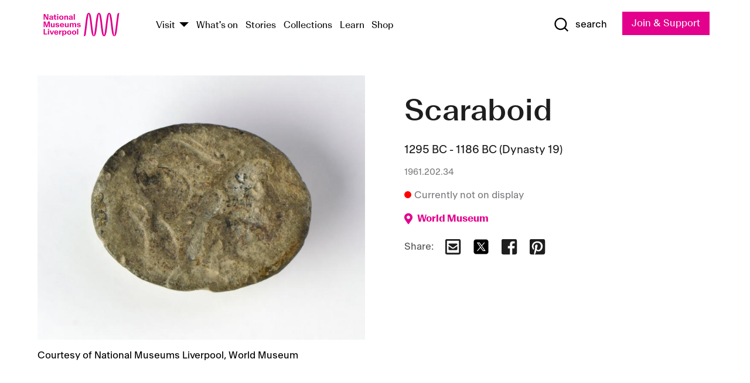

--- FILE ---
content_type: text/html; charset=utf-8
request_url: https://www.liverpoolmuseums.org.uk/artifact/scaraboid-60
body_size: 5475
content:
<!DOCTYPE html><html><head><meta charSet="utf-8"/><meta name="viewport" content="width=device-width"/><title>Scaraboid | National Museums Liverpool</title><meta name="title" content="Scaraboid | National Museums Liverpool"/><meta name="description" content="Steatite scaraboid amulet with plain oval back, and flat base inscribed with illegible representation. Surface worn. Unpierced."/><meta name="url" content="https://www.liverpoolmuseums.org.uk/artifact/scaraboid-60"/><meta property="og:site_name" content="National Museums Liverpool"/><meta property="og:type" content="Artifact"/><meta property="og:url" content="https://www.liverpoolmuseums.org.uk/artifact/scaraboid-60"/><meta property="og:title" content="Scaraboid"/><meta property="og:description" content="Steatite scaraboid amulet with plain oval back, and flat base inscribed with illegible representation. Surface worn. Unpierced."/><meta name="twitter:card" content="summary"/><meta name="twitter:title" content="Scaraboid"/><meta name="twitter:site" content="@NML_Muse"/><meta name="twitter:description" content="Steatite scaraboid amulet with plain oval back, and flat base inscribed with illegible representation. Surface worn. Unpierced."/><meta name="twitter:url" content="https://content.liverpoolmuseums.org.uk/artifact/scaraboid-60"/><meta property="og:image" content="https://images.liverpoolmuseums.org.uk/styles/focal_point_4_3/public/import-objects/80777_v0_large.jpg"/><meta property="twitter:image" content="https://images.liverpoolmuseums.org.uk/styles/focal_point_4_3/public/import-objects/80777_v0_large.jpg"/><meta name="next-head-count" content="18"/><script src="https://code.jquery.com/jquery-3.5.1.min.js" integrity="sha256-9/aliU8dGd2tb6OSsuzixeV4y/faTqgFtohetphbbj0=" crossorigin="anonymous"></script><script>
              (function(h,o,t,j,a,r){
              h.hj=h.hj||function(){(h.hj.q=h.hj.q||[]).push(arguments)};
              h._hjSettings={hjid:3219582,hjsv:6};
              a=o.getElementsByTagName('head')[0];
              r=o.createElement('script');r.async=1;
              r.src=t+h._hjSettings.hjid+j+h._hjSettings.hjsv;
              a.appendChild(r);
              })(window,document,'https://static.hotjar.com/c/hotjar-','.js?sv=');</script><meta charSet="utf-8"/><link rel="shortcut icon" type="image/x-icon" href="/static/media/favicon.ico"/><script defer="" src="/static/polyfills/svgxuse.min.js"></script><script defer="" src="/static/polyfills/unorm.js"></script><script type="text/javascript">
              _linkedin_partner_id = "6740986";
              window._linkedin_data_partner_ids = window._linkedin_data_partner_ids || [];
              window._linkedin_data_partner_ids.push(_linkedin_partner_id);
            </script><script type="text/javascript">
              (function(l) {
                if (!l) {
                  window.lintrk = function(a, b) { window.lintrk.q.push([a, b]) };
                  window.lintrk.q = [];
                }
                var s = document.getElementsByTagName("script")[0];
                var b = document.createElement("script");
                b.type = "text/javascript";
                b.async = true;
                b.src = "https://snap.licdn.com/li.lms-analytics/insight.min.js";
                s.parentNode.insertBefore(b, s);
              })(window.lintrk);
            </script><noscript><img height="1" width="1" style="display:none" alt="" src="https://px.ads.linkedin.com/collect/?pid=6740986&amp;fmt=gif"/></noscript><link rel="preload" href="/_next/static/css/69a650e1c8d9085a.css" as="style"/><link rel="stylesheet" href="/_next/static/css/69a650e1c8d9085a.css" data-n-g=""/><noscript data-n-css=""></noscript><script defer="" nomodule="" src="/_next/static/chunks/polyfills-c67a75d1b6f99dc8.js"></script><script src="/_next/static/chunks/webpack-d1c608b21d57c472.js" defer=""></script><script src="/_next/static/chunks/framework-d5719ebbbcec5741.js" defer=""></script><script src="/_next/static/chunks/main-c52fcc867bd80df0.js" defer=""></script><script src="/_next/static/chunks/pages/_app-7f8f327192b1f6d2.js" defer=""></script><script src="/_next/static/chunks/75fc9c18-40134325ca6388e2.js" defer=""></script><script src="/_next/static/chunks/2c796e83-7ab690b33a6e2cb9.js" defer=""></script><script src="/_next/static/chunks/26770aaf-e5f75a4589951ba5.js" defer=""></script><script src="/_next/static/chunks/3b9d1622-cb3530196cc04533.js" defer=""></script><script src="/_next/static/chunks/743-6d2ab5d15195f4e7.js" defer=""></script><script src="/_next/static/chunks/853-e7cd37543176a7fa.js" defer=""></script><script src="/_next/static/chunks/278-d902f176211b92d6.js" defer=""></script><script src="/_next/static/chunks/666-3027421fdb5bb7ce.js" defer=""></script><script src="/_next/static/chunks/253-6ee1b430ae4cf66d.js" defer=""></script><script src="/_next/static/chunks/794-f3cae7ad91cb5d07.js" defer=""></script><script src="/_next/static/chunks/2-0d3590ccee6ee82f.js" defer=""></script><script src="/_next/static/chunks/259-887a894390c5e056.js" defer=""></script><script src="/_next/static/chunks/563-79256bec02dde020.js" defer=""></script><script src="/_next/static/chunks/153-4abe4a3e6b4be9e9.js" defer=""></script><script src="/_next/static/chunks/493-b61572e3b7ce598d.js" defer=""></script><script src="/_next/static/chunks/pages/drupal-2abfd4e1db51d38e.js" defer=""></script><script src="/_next/static/ASqhmMd104crkElboZQNn/_buildManifest.js" defer=""></script><script src="/_next/static/ASqhmMd104crkElboZQNn/_ssgManifest.js" defer=""></script><style id="__jsx-897211111">a.jsx-897211111{font-size:1.6rem;}</style><style id="__jsx-2139125512">.button--mailchimp-submit.jsx-2139125512{white-space:nowrap;}</style><style id="__jsx-4154269630">.page-transition-enter{opacity:0;-webkit-transform:translate3d(0,5px,0);-ms-transform:translate3d(0,5px,0);transform:translate3d(0,5px,0);}.page-transition-enter-active{opacity:1;-webkit-transform:translate3d(0,0,0);-ms-transform:translate3d(0,0,0);transform:translate3d(0,0,0);-webkit-transition:opacity 200ms,-webkit-transform 200ms;-webkit-transition:opacity 200ms,transform 200ms;transition:opacity 200ms,transform 200ms;}.page-transition-exit{opacity:1;}.page-transition-exit-active{opacity:0;-webkit-transition:opacity 200ms;transition:opacity 200ms;}</style></head><body><noscript><iframe title="GTM" src="https://www.googletagmanager.com/ns.html?id=GTM-TH4M7B" height="0" width="0" style="display:none;visibility:hidden"></iframe></noscript><div id="__next"><div id="all" class="jsx-4154269630"><header class="section header header--primary" role="banner"><div class="u--in u--lane"><div class="columns is-mobile is-vcentered"><div class="column is-narrow is-hidden-desktop"><button type="button" aria-controls="navi" class="burger burger--squeeze" aria-label="toggle site navigation" aria-expanded="false" data-behaviour="toggle-visibility"><div class="burger__lines" aria-hidden="true"></div><span class="visuallyhidden">toggle site navigation</span></button></div><div class="column is-narrow"><a class="nml-logo" href="/"><span class="nml-logo__small"><img src="/static/images/logos/nml-rhodamine-large.svg" alt="National Museums Liverpool - Homepage"/></span><span class="nml-logo__text vh">National Museums Liverpool</span></a></div><div class="column"><div id="navi" class=""><div class="columns is-gapless is-desktop is-vcentered"><div class="column"><nav id="nav--primary" class="nav nav--primary nav--cms" role="navigation" itemscope="" itemType="https://schema.org/SiteNavigationElement" aria-label="Primary navigation"><h2 class="">Main menu</h2><ul class="menu"><li class="menu__item menu__item--parent
            
            "><a href="/visit">Visit</a><button type="button" aria-controls="subnav" aria-haspopup="true" aria-expanded="false" aria-label="Show Venues" class="toggle toggle--arrow" data-behaviour="toggle-visibility"><span class="visuallyhidden">show venues</span></button><div class="menu__subnav search--hide" id="subnav" aria-hidden="true"><div class="u--lane"><div class="venues venues--text"><a class="venue logo" aria-label="Museum of Liverpool" href="/museum-of-liverpool">Museum of Liverpool</a><a class="venue logo" aria-label="World Museum" href="/world-museum">World Museum</a><a class="venue logo" aria-label="International Slavery Museum" href="/international-slavery-museum">International Slavery Museum</a><a class="venue logo" aria-label="Maritime Museum" href="/maritime-museum">Maritime Museum</a><a class="venue logo" aria-label="Walker Art Gallery" href="/walker-art-gallery">Walker Art Gallery</a><a class="venue logo" aria-label="Sudley House" href="/sudley-house">Sudley House</a><a class="venue logo" aria-label="Lady Lever Art Gallery" href="/lady-lever-art-gallery">Lady Lever Art Gallery</a></div></div></div></li><li class="menu__item "><a href="/whatson">What&#x27;s on</a></li><li class="menu__item "><a href="/stories">Stories</a></li><li class="menu__item "><a href="/collections">Collections</a></li><li class="menu__item "><a href="/learn/schools-home">Learn</a></li><li class="menu__item"><a href="https://national-museums-liverpool.myshopify.com">Shop</a></li></ul></nav></div><div class="column is-narrow is-hidden-touch"><button type="button" aria-controls="search" aria-expanded="false" aria-label="Show Search" class="show-search-toggle toggle" data-behaviour="toggle-visibility"><span class="toggle__icon"><svg xmlns="http://www.w3.org/2000/svg" xmlns:xlink="http://www.w3.org/1999/xlink" class="svg svg--icon" aria-hidden="true" focusable="false"><use xlink:href="/static/images/sprite.svg#glyph-search"></use></svg></span><span class="toggle__text"><span class="visuallyhidden">toggle</span>search</span></button></div></div></div></div><div class="column is-narrow"><a type="button" class="jsx-897211111 button button--special " href="/join-and-support"><span class="jsx-897211111 button__label">Join &amp; Support</span><span class="jsx-897211111 button__triangle"></span></a></div></div></div></header><main class="jsx-4154269630"><div class="page-transition-enter"><section class="section section--artifact section--alt"><div class="u--in u--lane"><div class="section__body"><div class="columns is-variable is-7 is-desktop"><div class="column"><section class="section section--alt"><div class="u--in u--lane"><div><h1 class="h--1">Scaraboid</h1><div class="placard__info"></div><div class="placard__uuid">1961.202.34</div><div></div><div class="placard__info placard__info--share"></div></div><h3 class="artifact__section-header">Information</h3><div class="cms"><div class="section__intro" style="white-space:pre-wrap">Steatite scaraboid amulet with plain oval back, and flat base inscribed with illegible representation. Surface worn. Unpierced.</div></div></div></section></div><div class="column is-5-desktop"><div class="artifact__accordion u--in u--lane"></div></div></div></div></div></section></div></main><footer><section class="section section--venues"><div class="u--in u--lane"><div class="venues "><a class="venue logo" aria-label="Museum of Liverpool" href="/museum-of-liverpool"><svg xmlns="http://www.w3.org/2000/svg" xmlns:xlink="http://www.w3.org/1999/xlink" class="svg svg--icon" aria-hidden="true" focusable="false"><use xlink:href="/static/images/sprite.svg#glyph-venue-ml--v"></use></svg></a><a class="venue logo" aria-label="World Museum" href="/world-museum"><svg xmlns="http://www.w3.org/2000/svg" xmlns:xlink="http://www.w3.org/1999/xlink" class="svg svg--icon" aria-hidden="true" focusable="false"><use xlink:href="/static/images/sprite.svg#glyph-venue-wm--v"></use></svg></a><a class="venue logo" aria-label="International Slavery Museum" href="/international-slavery-museum"><svg xmlns="http://www.w3.org/2000/svg" xmlns:xlink="http://www.w3.org/1999/xlink" class="svg svg--icon" aria-hidden="true" focusable="false"><use xlink:href="/static/images/sprite.svg#glyph-venue-is--v"></use></svg></a><a class="venue logo" aria-label="Maritime Museum" href="/maritime-museum"><svg xmlns="http://www.w3.org/2000/svg" xmlns:xlink="http://www.w3.org/1999/xlink" class="svg svg--icon" aria-hidden="true" focusable="false"><use xlink:href="/static/images/sprite.svg#glyph-venue-mm--v"></use></svg></a><a class="venue logo" aria-label="Walker Art Gallery" href="/walker-art-gallery"><svg xmlns="http://www.w3.org/2000/svg" xmlns:xlink="http://www.w3.org/1999/xlink" class="svg svg--icon" aria-hidden="true" focusable="false"><use xlink:href="/static/images/sprite.svg#glyph-venue-wa--v"></use></svg></a><a class="venue logo" aria-label="Sudley House" href="/sudley-house"><svg xmlns="http://www.w3.org/2000/svg" xmlns:xlink="http://www.w3.org/1999/xlink" class="svg svg--icon" aria-hidden="true" focusable="false"><use xlink:href="/static/images/sprite.svg#glyph-venue-sh--v"></use></svg></a><a class="venue logo" aria-label="Lady Lever Art Gallery" href="/lady-lever-art-gallery"><svg xmlns="http://www.w3.org/2000/svg" xmlns:xlink="http://www.w3.org/1999/xlink" class="svg svg--icon" aria-hidden="true" focusable="false"><use xlink:href="/static/images/sprite.svg#glyph-venue-ll--v"></use></svg></a></div></div></section><section class="section section--bigfoot"><div class="u--in u--lane"><div class="bigfoot"><div class="columns is-mobile is-multiline"><div class="column is-half-touch"><span class="bigfoot__heading">About</span></div><div class="column is-half-touch"><span class="bigfoot__heading">Support</span></div><div class="column is-half-touch"><span class="bigfoot__heading">Resource</span></div><div class="column is-half-touch"><span class="bigfoot__heading">Venue hire</span></div><div class="column is-4-desktop is-full-touch"><span class="bigfoot__heading">Stay in touch</span><p>Receive news about National Museums Liverpool, exhibitions, events and more.</p><fieldset class="jsx-2139125512"><legend aria-hidden="true" class="jsx-2139125512 visuallyhidden">Email Signup</legend><div class="jsx-2139125512 email-input"><label for="email-signup" class="jsx-2139125512 visuallyhidden">Email Address</label><a href="/sign-up" class="jsx-2139125512"><button type="submit" class="jsx-2139125512 button button--solid button--mailchimp-submit">Sign up</button></a></div></fieldset></div></div><div class="bigfoot__social"><div class="social-channels"><div class="columns is-centered"><div class="column is-narrow"><a href="https://www.youtube.com/user/NMLWebTeam" class="channel channel--youtube"><span class="channel__icon"><svg xmlns="http://www.w3.org/2000/svg" xmlns:xlink="http://www.w3.org/1999/xlink" class="svg svg--icon" aria-hidden="true" focusable="false"><use xlink:href="/static/images/sprite.svg#glyph-youtube"></use></svg></span><span class="channel__name">Subscribe to our YouTube Channel</span></a></div></div></div></div></div></div></section><section class="section section--colophon"><div class="u--in u--lane"><div class="colophon"><div class="columns is-mobile"><div class="column has-text-centered-touch"><p>© <!-- -->2026<!-- --> National Museums Liverpool. All rights reserved.</p></div><div class="column has-text-centered-touch is-narrow"><ul class="foot_links"><li><a href="/privacy">Privacy</a></li><li><a href="/modern-slavery-statement">Modern Slavery Statement</a></li><li><a href="/cookies">Cookies</a></li><li><a href="/accessibility">Accessibility Statement</a></li></ul></div></div></div></div></section></footer><button type="button" id="back-to-top" class="" aria-label="Back to top"><svg xmlns="http://www.w3.org/2000/svg" xmlns:xlink="http://www.w3.org/1999/xlink" class="svg svg--icon" aria-hidden="true" focusable="false"><use xlink:href="/static/images/sprite.svg#glyph-arrow-up"></use></svg></button></div></div><script id="__NEXT_DATA__" type="application/json">{"props":{"pageProps":{"data":{"type":"node--artifact","id":"b99754ff-f162-4d7d-ae25-c7f3eba5605c","links":{"self":{"href":"https://content.liverpoolmuseums.org.uk/jsonapi/node/artifact/b99754ff-f162-4d7d-ae25-c7f3eba5605c?resourceVersion=id%3A90699"},"working-copy":{"href":"https://content.liverpoolmuseums.org.uk/jsonapi/node/artifact/b99754ff-f162-4d7d-ae25-c7f3eba5605c?resourceVersion=rel%3Aworking-copy"}},"attributes":{"drupal_internal__nid":84246,"drupal_internal__vid":90699,"langcode":"en","revision_timestamp":"2020-01-30T15:03:02+00:00","status":true,"title":"Scaraboid","created":"2020-01-30T15:03:02+00:00","changed":"2025-07-06T18:05:53+00:00","promote":true,"sticky":false,"default_langcode":true,"revision_translation_affected":true,"moderation_state":null,"metatag":null,"metatag_normalized":[{"tag":"meta","attributes":{"name":"title","content":"Scaraboid | National Museums Liverpool"}},{"tag":"meta","attributes":{"name":"description","content":"Steatite scaraboid amulet with plain oval back, and flat base inscribed with illegible representation. Surface worn. Unpierced."}},{"tag":"link","attributes":{"rel":"canonical","href":"https://www.liverpoolmuseums.org.uk/artifact/scaraboid-60"}},{"tag":"meta","attributes":{"property":"og:site_name","content":"National Museums Liverpool"}},{"tag":"meta","attributes":{"property":"og:type","content":"Artifact"}},{"tag":"meta","attributes":{"property":"og:url","content":"https://www.liverpoolmuseums.org.uk/artifact/scaraboid-60"}},{"tag":"meta","attributes":{"property":"og:title","content":"Scaraboid"}},{"tag":"meta","attributes":{"property":"og:description","content":"Steatite scaraboid amulet with plain oval back, and flat base inscribed with illegible representation. Surface worn. Unpierced."}},{"tag":"meta","attributes":{"name":"twitter:card","content":"summary"}},{"tag":"meta","attributes":{"name":"twitter:title","content":"Scaraboid"}},{"tag":"meta","attributes":{"name":"twitter:site","content":"@NML_Muse"}},{"tag":"meta","attributes":{"name":"twitter:description","content":"Steatite scaraboid amulet with plain oval back, and flat base inscribed with illegible representation. Surface worn. Unpierced."}},{"tag":"meta","attributes":{"name":"twitter:url","content":"https://content.liverpoolmuseums.org.uk/artifact/scaraboid-60"}}],"path":{"alias":"/artifact/scaraboid-60","pid":7463553,"langcode":"en"},"publish_on":null,"unpublish_on":null,"publish_state":null,"unpublish_state":null,"field_collector":"Frederick Richard Dixon-Nuttall","field_credit_line":"Gift of Major W F Dixon Nuttall","field_culture":"New Kingdom (Ramesside Period)","field_datecollected":"1929 before","field_date_collected":"1295 BC - 1186 BC (Dynasty 19)","field_description":"Steatite scaraboid amulet with plain oval back, and flat base inscribed with illegible representation. Surface worn. Unpierced.","field_display_on":null,"field_inscription":null,"field_itemname":"Relgion","field_legal_status":"PERMANENT COLLECTION","field_locationname":"Item not currently on display","field_maker":null,"field_materials":"Steatite","field_measurements":"Overall: 16.5 mm x 13 mm x 5.5 mm","field_meta_tags":null,"field_mimsy_id":"634260","field_note":null,"field_number":"1961.202.34","field_on_display":false,"field_other_numbers":[],"field_other_people":[],"field_other_places":[],"field_placecollected":"Africa: Northern Africa: Egypt","field_placemade":"Africa: Northern Africa: Egypt","field_provenance":["Dixon-Nuttall, William Francis, Donor, Inherited, Owned from: 1929, Donation, Owned until: 1961","Dixon-Nuttall, Frederick Richard, Previous owner, Bequest, Owned until: 1929"],"field_publications":[],"field_related_events":[],"field_venue_code":"wm","field_whole_part":"WHOLE"},"relationships":{"node_type":{"data":{"type":"node_type--node_type","id":"56adde85-2bce-4168-95b9-5c731d7a0706","meta":{"drupal_internal__target_id":"artifact"}},"links":{"related":{"href":"https://content.liverpoolmuseums.org.uk/jsonapi/node/artifact/b99754ff-f162-4d7d-ae25-c7f3eba5605c/node_type?resourceVersion=id%3A90699"},"self":{"href":"https://content.liverpoolmuseums.org.uk/jsonapi/node/artifact/b99754ff-f162-4d7d-ae25-c7f3eba5605c/relationships/node_type?resourceVersion=id%3A90699"}}},"revision_uid":{"data":{"type":"user--user","id":"05537a0d-b2f4-450a-b177-04d1cce7cc84","meta":{"drupal_internal__target_id":1}},"links":{"related":{"href":"https://content.liverpoolmuseums.org.uk/jsonapi/node/artifact/b99754ff-f162-4d7d-ae25-c7f3eba5605c/revision_uid?resourceVersion=id%3A90699"},"self":{"href":"https://content.liverpoolmuseums.org.uk/jsonapi/node/artifact/b99754ff-f162-4d7d-ae25-c7f3eba5605c/relationships/revision_uid?resourceVersion=id%3A90699"}}},"uid":{"data":{"type":"user--user","id":"05537a0d-b2f4-450a-b177-04d1cce7cc84","meta":{"drupal_internal__target_id":1}},"links":{"related":{"href":"https://content.liverpoolmuseums.org.uk/jsonapi/node/artifact/b99754ff-f162-4d7d-ae25-c7f3eba5605c/uid?resourceVersion=id%3A90699"},"self":{"href":"https://content.liverpoolmuseums.org.uk/jsonapi/node/artifact/b99754ff-f162-4d7d-ae25-c7f3eba5605c/relationships/uid?resourceVersion=id%3A90699"}}},"field_add_paragraph":{"data":[],"links":{"related":{"href":"https://content.liverpoolmuseums.org.uk/jsonapi/node/artifact/b99754ff-f162-4d7d-ae25-c7f3eba5605c/field_add_paragraph?resourceVersion=id%3A90699"},"self":{"href":"https://content.liverpoolmuseums.org.uk/jsonapi/node/artifact/b99754ff-f162-4d7d-ae25-c7f3eba5605c/relationships/field_add_paragraph?resourceVersion=id%3A90699"}}},"field_collections":{"data":[{"type":"node--collection","id":"176593bb-ff47-4013-8b8a-e419cd66f7ac","meta":{"drupal_internal__target_id":49558}}],"links":{"related":{"href":"https://content.liverpoolmuseums.org.uk/jsonapi/node/artifact/b99754ff-f162-4d7d-ae25-c7f3eba5605c/field_collections?resourceVersion=id%3A90699"},"self":{"href":"https://content.liverpoolmuseums.org.uk/jsonapi/node/artifact/b99754ff-f162-4d7d-ae25-c7f3eba5605c/relationships/field_collections?resourceVersion=id%3A90699"}}},"field_curated_by":{"data":null,"links":{"related":{"href":"https://content.liverpoolmuseums.org.uk/jsonapi/node/artifact/b99754ff-f162-4d7d-ae25-c7f3eba5605c/field_curated_by?resourceVersion=id%3A90699"},"self":{"href":"https://content.liverpoolmuseums.org.uk/jsonapi/node/artifact/b99754ff-f162-4d7d-ae25-c7f3eba5605c/relationships/field_curated_by?resourceVersion=id%3A90699"}}},"field_image_object":{"data":[{"type":"paragraph--object_image","id":"78a13083-7d58-4fbf-9869-56595ffa89cb","meta":{"target_revision_id":94824,"drupal_internal__target_id":25214}},{"type":"paragraph--object_image","id":"ad401fd6-8d04-43ad-9e1e-5a77276b7752","meta":{"target_revision_id":94826,"drupal_internal__target_id":25216}}],"links":{"related":{"href":"https://content.liverpoolmuseums.org.uk/jsonapi/node/artifact/b99754ff-f162-4d7d-ae25-c7f3eba5605c/field_image_object?resourceVersion=id%3A90699"},"self":{"href":"https://content.liverpoolmuseums.org.uk/jsonapi/node/artifact/b99754ff-f162-4d7d-ae25-c7f3eba5605c/relationships/field_image_object?resourceVersion=id%3A90699"}}},"field_interest_categories":{"data":[],"links":{"related":{"href":"https://content.liverpoolmuseums.org.uk/jsonapi/node/artifact/b99754ff-f162-4d7d-ae25-c7f3eba5605c/field_interest_categories?resourceVersion=id%3A90699"},"self":{"href":"https://content.liverpoolmuseums.org.uk/jsonapi/node/artifact/b99754ff-f162-4d7d-ae25-c7f3eba5605c/relationships/field_interest_categories?resourceVersion=id%3A90699"}}},"field_themes":{"data":[],"links":{"related":{"href":"https://content.liverpoolmuseums.org.uk/jsonapi/node/artifact/b99754ff-f162-4d7d-ae25-c7f3eba5605c/field_themes?resourceVersion=id%3A90699"},"self":{"href":"https://content.liverpoolmuseums.org.uk/jsonapi/node/artifact/b99754ff-f162-4d7d-ae25-c7f3eba5605c/relationships/field_themes?resourceVersion=id%3A90699"}}},"field_venue":{"data":{"type":"node--venue","id":"e73885d4-de6b-451a-9f48-e4bdf2994fd0","meta":{"drupal_internal__target_id":16}},"links":{"related":{"href":"https://content.liverpoolmuseums.org.uk/jsonapi/node/artifact/b99754ff-f162-4d7d-ae25-c7f3eba5605c/field_venue?resourceVersion=id%3A90699"},"self":{"href":"https://content.liverpoolmuseums.org.uk/jsonapi/node/artifact/b99754ff-f162-4d7d-ae25-c7f3eba5605c/relationships/field_venue?resourceVersion=id%3A90699"}}}}},"relationships":{"node_type":{"data":{"type":"node_type--node_type","id":"56adde85-2bce-4168-95b9-5c731d7a0706","meta":{"drupal_internal__target_id":"artifact"}},"links":{"related":{"href":"https://content.liverpoolmuseums.org.uk/jsonapi/node/artifact/b99754ff-f162-4d7d-ae25-c7f3eba5605c/node_type?resourceVersion=id%3A90699"},"self":{"href":"https://content.liverpoolmuseums.org.uk/jsonapi/node/artifact/b99754ff-f162-4d7d-ae25-c7f3eba5605c/relationships/node_type?resourceVersion=id%3A90699"}}},"revision_uid":{"data":{"type":"user--user","id":"05537a0d-b2f4-450a-b177-04d1cce7cc84","meta":{"drupal_internal__target_id":1}},"links":{"related":{"href":"https://content.liverpoolmuseums.org.uk/jsonapi/node/artifact/b99754ff-f162-4d7d-ae25-c7f3eba5605c/revision_uid?resourceVersion=id%3A90699"},"self":{"href":"https://content.liverpoolmuseums.org.uk/jsonapi/node/artifact/b99754ff-f162-4d7d-ae25-c7f3eba5605c/relationships/revision_uid?resourceVersion=id%3A90699"}}},"uid":{"data":{"type":"user--user","id":"05537a0d-b2f4-450a-b177-04d1cce7cc84","meta":{"drupal_internal__target_id":1}},"links":{"related":{"href":"https://content.liverpoolmuseums.org.uk/jsonapi/node/artifact/b99754ff-f162-4d7d-ae25-c7f3eba5605c/uid?resourceVersion=id%3A90699"},"self":{"href":"https://content.liverpoolmuseums.org.uk/jsonapi/node/artifact/b99754ff-f162-4d7d-ae25-c7f3eba5605c/relationships/uid?resourceVersion=id%3A90699"}}},"field_add_paragraph":{"data":[],"links":{"related":{"href":"https://content.liverpoolmuseums.org.uk/jsonapi/node/artifact/b99754ff-f162-4d7d-ae25-c7f3eba5605c/field_add_paragraph?resourceVersion=id%3A90699"},"self":{"href":"https://content.liverpoolmuseums.org.uk/jsonapi/node/artifact/b99754ff-f162-4d7d-ae25-c7f3eba5605c/relationships/field_add_paragraph?resourceVersion=id%3A90699"}}},"field_collections":{"data":[{"type":"node--collection","id":"176593bb-ff47-4013-8b8a-e419cd66f7ac","meta":{"drupal_internal__target_id":49558}}],"links":{"related":{"href":"https://content.liverpoolmuseums.org.uk/jsonapi/node/artifact/b99754ff-f162-4d7d-ae25-c7f3eba5605c/field_collections?resourceVersion=id%3A90699"},"self":{"href":"https://content.liverpoolmuseums.org.uk/jsonapi/node/artifact/b99754ff-f162-4d7d-ae25-c7f3eba5605c/relationships/field_collections?resourceVersion=id%3A90699"}}},"field_curated_by":{"data":null,"links":{"related":{"href":"https://content.liverpoolmuseums.org.uk/jsonapi/node/artifact/b99754ff-f162-4d7d-ae25-c7f3eba5605c/field_curated_by?resourceVersion=id%3A90699"},"self":{"href":"https://content.liverpoolmuseums.org.uk/jsonapi/node/artifact/b99754ff-f162-4d7d-ae25-c7f3eba5605c/relationships/field_curated_by?resourceVersion=id%3A90699"}}},"field_image_object":{"data":[{"type":"paragraph--object_image","id":"78a13083-7d58-4fbf-9869-56595ffa89cb","meta":{"target_revision_id":94824,"drupal_internal__target_id":25214}},{"type":"paragraph--object_image","id":"ad401fd6-8d04-43ad-9e1e-5a77276b7752","meta":{"target_revision_id":94826,"drupal_internal__target_id":25216}}],"links":{"related":{"href":"https://content.liverpoolmuseums.org.uk/jsonapi/node/artifact/b99754ff-f162-4d7d-ae25-c7f3eba5605c/field_image_object?resourceVersion=id%3A90699"},"self":{"href":"https://content.liverpoolmuseums.org.uk/jsonapi/node/artifact/b99754ff-f162-4d7d-ae25-c7f3eba5605c/relationships/field_image_object?resourceVersion=id%3A90699"}}},"field_interest_categories":{"data":[],"links":{"related":{"href":"https://content.liverpoolmuseums.org.uk/jsonapi/node/artifact/b99754ff-f162-4d7d-ae25-c7f3eba5605c/field_interest_categories?resourceVersion=id%3A90699"},"self":{"href":"https://content.liverpoolmuseums.org.uk/jsonapi/node/artifact/b99754ff-f162-4d7d-ae25-c7f3eba5605c/relationships/field_interest_categories?resourceVersion=id%3A90699"}}},"field_themes":{"data":[],"links":{"related":{"href":"https://content.liverpoolmuseums.org.uk/jsonapi/node/artifact/b99754ff-f162-4d7d-ae25-c7f3eba5605c/field_themes?resourceVersion=id%3A90699"},"self":{"href":"https://content.liverpoolmuseums.org.uk/jsonapi/node/artifact/b99754ff-f162-4d7d-ae25-c7f3eba5605c/relationships/field_themes?resourceVersion=id%3A90699"}}},"field_venue":{"data":{"type":"node--venue","id":"e73885d4-de6b-451a-9f48-e4bdf2994fd0","meta":{"drupal_internal__target_id":16}},"links":{"related":{"href":"https://content.liverpoolmuseums.org.uk/jsonapi/node/artifact/b99754ff-f162-4d7d-ae25-c7f3eba5605c/field_venue?resourceVersion=id%3A90699"},"self":{"href":"https://content.liverpoolmuseums.org.uk/jsonapi/node/artifact/b99754ff-f162-4d7d-ae25-c7f3eba5605c/relationships/field_venue?resourceVersion=id%3A90699"}}}},"venueRef":"e73885d4-de6b-451a-9f48-e4bdf2994fd0","paragraphs":[],"included":[{"type":"paragraph--object_image","id":"78a13083-7d58-4fbf-9869-56595ffa89cb","links":{"self":{"href":"https://content.liverpoolmuseums.org.uk/jsonapi/paragraph/object_image/78a13083-7d58-4fbf-9869-56595ffa89cb?resourceVersion=id%3A94824"},"working-copy":{"href":"https://content.liverpoolmuseums.org.uk/jsonapi/paragraph/object_image/78a13083-7d58-4fbf-9869-56595ffa89cb?resourceVersion=rel%3Aworking-copy"}},"attributes":{"drupal_internal__id":25214,"drupal_internal__revision_id":94824,"langcode":"en","status":true,"created":"2020-12-23T13:12:49+00:00","parent_id":"84246","parent_type":"node","parent_field_name":"field_image_object","behavior_settings":[],"default_langcode":true,"revision_translation_affected":true,"field_accession_number":"80777","field_date_last_updated":"17/12/2018","field_media_image_url":"public://import-objects/80777_v0_large.jpg","field_photography_credit_line":"Courtesy of National Museums Liverpool, World Museum"},"relationships":{"paragraph_type":{"data":{"type":"paragraphs_type--paragraphs_type","id":"6081752c-cc65-44a6-bd34-2b68cced5b05","meta":{"drupal_internal__target_id":"object_image"}},"links":{"related":{"href":"https://content.liverpoolmuseums.org.uk/jsonapi/paragraph/object_image/78a13083-7d58-4fbf-9869-56595ffa89cb/paragraph_type?resourceVersion=id%3A94824"},"self":{"href":"https://content.liverpoolmuseums.org.uk/jsonapi/paragraph/object_image/78a13083-7d58-4fbf-9869-56595ffa89cb/relationships/paragraph_type?resourceVersion=id%3A94824"}}},"field_media_image":{"data":[{"type":"media--image","id":"597f5c8f-a3b8-4c57-86be-8e692c3160f8","meta":{"drupal_internal__target_id":60700}}],"links":{"related":{"href":"https://content.liverpoolmuseums.org.uk/jsonapi/paragraph/object_image/78a13083-7d58-4fbf-9869-56595ffa89cb/field_media_image?resourceVersion=id%3A94824"},"self":{"href":"https://content.liverpoolmuseums.org.uk/jsonapi/paragraph/object_image/78a13083-7d58-4fbf-9869-56595ffa89cb/relationships/field_media_image?resourceVersion=id%3A94824"}}}}},{"type":"paragraph--object_image","id":"ad401fd6-8d04-43ad-9e1e-5a77276b7752","links":{"self":{"href":"https://content.liverpoolmuseums.org.uk/jsonapi/paragraph/object_image/ad401fd6-8d04-43ad-9e1e-5a77276b7752?resourceVersion=id%3A94826"},"working-copy":{"href":"https://content.liverpoolmuseums.org.uk/jsonapi/paragraph/object_image/ad401fd6-8d04-43ad-9e1e-5a77276b7752?resourceVersion=rel%3Aworking-copy"}},"attributes":{"drupal_internal__id":25216,"drupal_internal__revision_id":94826,"langcode":"en","status":true,"created":"2020-12-23T13:12:49+00:00","parent_id":"84246","parent_type":"node","parent_field_name":"field_image_object","behavior_settings":[],"default_langcode":true,"revision_translation_affected":true,"field_accession_number":"80776","field_date_last_updated":"17/12/2018","field_media_image_url":"public://import-objects/80776_v0_large.jpg","field_photography_credit_line":"Courtesy of National Museums Liverpool, World Museum"},"relationships":{"paragraph_type":{"data":{"type":"paragraphs_type--paragraphs_type","id":"6081752c-cc65-44a6-bd34-2b68cced5b05","meta":{"drupal_internal__target_id":"object_image"}},"links":{"related":{"href":"https://content.liverpoolmuseums.org.uk/jsonapi/paragraph/object_image/ad401fd6-8d04-43ad-9e1e-5a77276b7752/paragraph_type?resourceVersion=id%3A94826"},"self":{"href":"https://content.liverpoolmuseums.org.uk/jsonapi/paragraph/object_image/ad401fd6-8d04-43ad-9e1e-5a77276b7752/relationships/paragraph_type?resourceVersion=id%3A94826"}}},"field_media_image":{"data":[{"type":"media--image","id":"857df808-0bc8-4742-b1e0-2a85699d517b","meta":{"drupal_internal__target_id":60702}}],"links":{"related":{"href":"https://content.liverpoolmuseums.org.uk/jsonapi/paragraph/object_image/ad401fd6-8d04-43ad-9e1e-5a77276b7752/field_media_image?resourceVersion=id%3A94826"},"self":{"href":"https://content.liverpoolmuseums.org.uk/jsonapi/paragraph/object_image/ad401fd6-8d04-43ad-9e1e-5a77276b7752/relationships/field_media_image?resourceVersion=id%3A94826"}}}}}],"metatags":[{"content":"Scaraboid | National Museums Liverpool","name":"title"},{"content":"Steatite scaraboid amulet with plain oval back, and flat base inscribed with illegible representation. Surface worn. Unpierced.","name":"description"},{"name":"url","content":"https://www.liverpoolmuseums.org.uk/artifact/scaraboid-60"},{"content":"National Museums Liverpool","property":"og:site_name"},{"content":"Artifact","property":"og:type"},{"content":"https://www.liverpoolmuseums.org.uk/artifact/scaraboid-60","property":"og:url"},{"content":"Scaraboid","property":"og:title"},{"content":"Steatite scaraboid amulet with plain oval back, and flat base inscribed with illegible representation. Surface worn. Unpierced.","property":"og:description"},{"content":"summary","name":"twitter:card"},{"content":"Scaraboid","name":"twitter:title"},{"content":"@NML_Muse","name":"twitter:site"},{"content":"Steatite scaraboid amulet with plain oval back, and flat base inscribed with illegible representation. Surface worn. Unpierced.","name":"twitter:description"},{"content":"https://content.liverpoolmuseums.org.uk/artifact/scaraboid-60","name":"twitter:url"}]}},"page":"/drupal","query":{"reqPath":"/artifact/scaraboid-60","nodeType":"node--artifact"},"buildId":"ASqhmMd104crkElboZQNn","isFallback":false,"customServer":true,"gip":true,"appGip":true,"scriptLoader":[]}</script></body></html>